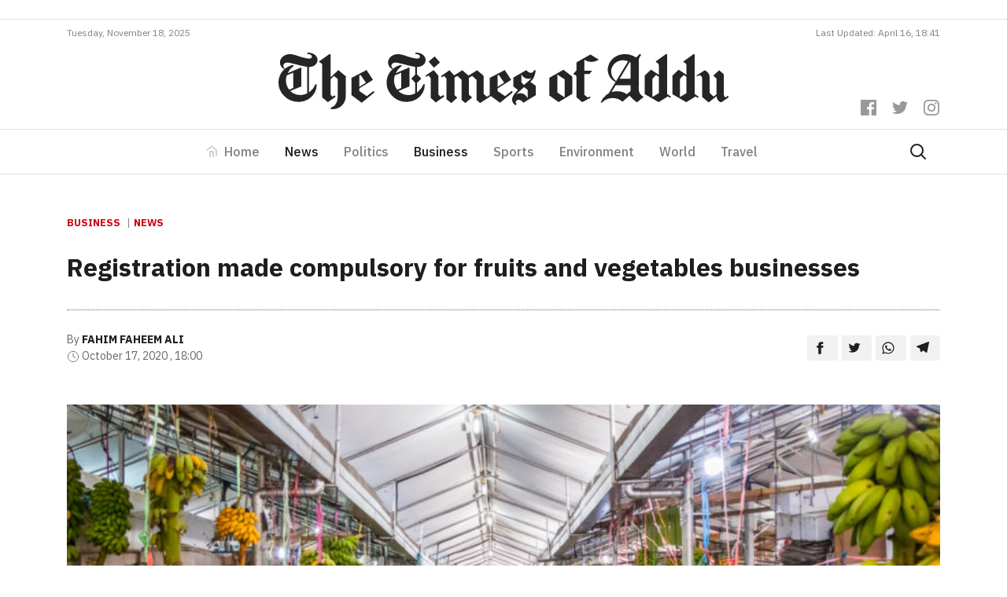

--- FILE ---
content_type: text/html; charset=utf-8
request_url: https://www.google.com/recaptcha/api2/aframe
body_size: 269
content:
<!DOCTYPE HTML><html><head><meta http-equiv="content-type" content="text/html; charset=UTF-8"></head><body><script nonce="jvUVoZFshM4_B1Q6zqKQqg">/** Anti-fraud and anti-abuse applications only. See google.com/recaptcha */ try{var clients={'sodar':'https://pagead2.googlesyndication.com/pagead/sodar?'};window.addEventListener("message",function(a){try{if(a.source===window.parent){var b=JSON.parse(a.data);var c=clients[b['id']];if(c){var d=document.createElement('img');d.src=c+b['params']+'&rc='+(localStorage.getItem("rc::a")?sessionStorage.getItem("rc::b"):"");window.document.body.appendChild(d);sessionStorage.setItem("rc::e",parseInt(sessionStorage.getItem("rc::e")||0)+1);localStorage.setItem("rc::h",'1763442469960');}}}catch(b){}});window.parent.postMessage("_grecaptcha_ready", "*");}catch(b){}</script></body></html>